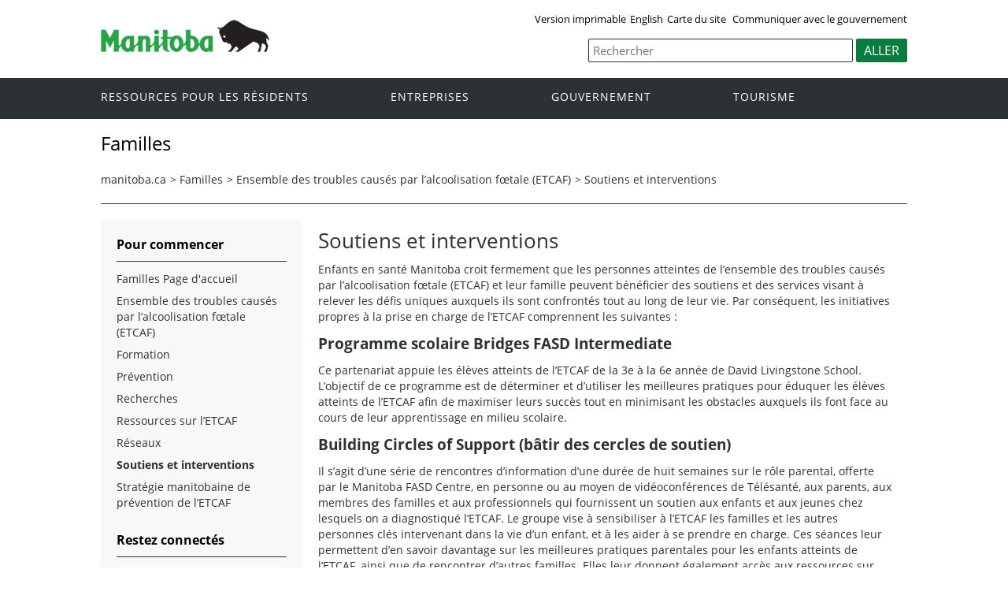

--- FILE ---
content_type: text/html
request_url: https://gov.mb.ca/fs/fasd/supports.fr.html
body_size: 18051
content:
<!DOCTYPE html><html xmlns="http://www.w3.org/1999/xhtml" xml:lang="fr" lang="fr">
<head>
  <title>Province of Manitoba | fs - Soutiens et interventions</title>
	<meta name="viewport" content="width=device-width, initial-scale=1">
	<meta charset="UTF-8">
	<meta name="keywords" content="">
	<meta name="description" content="">
	<meta property="og:title" content="Familles | Province du Manitoba">
	<meta property="og:url" content="https:/fs/">
	<meta property="og:site_name" content="Province du Manitoba - Familles">
	<meta property="og:description" content="Province du Manitoba - Familles">
	<meta property="og:type" content="article">
	<meta property="og:locale" content="fr_CA">
	<meta property="og:image" content="/templates/en/common/images/mb-logo.png">
	<meta http-equiv="cache-control" content="no-cache">
	<meta http-equiv="pragma" content="no-cache">
	<meta http-equiv="X-UA-Compatible" content="IE=edge">
	<link rel="shortcut icon" href="/asset_library/manitoba.ico">
	<link href="/templates/en/common/css/main.css" id="mainstyles" rel="stylesheet" type="text/css">
	<link href="/templates/en/common/css/department.css" id="departmentstyles" rel="stylesheet" type="text/css">
	<script src="/templates/en/common/js/jquery.min.js" type="text/javascript"></script>
	<script src="/templates/en/common/js/jquery.dropotron.min.js"></script>
	<script src="/templates/en/common/js/animatedcollapse.js"></script>
	<script src="/templates/en/common/js/sidemenu3.js"></script>
	<link rel="stylesheet" type="text/css" href="/templates/en/common/js/slicknav/slicknav.min.css">
	<script src="/templates/en/common/js/slicknav/jquery.slicknav.min.js"></script>
	<script type="text/javascript" src="/templates/en/common/js/webpublishing2016.js"></script>
	<script type="text/javascript" src="//s7.addthis.com/js/300/addthis_widget.js#pubid=ra-57f3fca8e6f0fd0a"></script>
</head>

<body class="template-en-three-column page-knom">
	<div class="access-links">
		<a rel="header navigation" accesskey="1" href="#navigation">navigation</a>
		<a rel="side bar navigation" accesskey="2" href="#sidemenu">menu</a>
		<a rel="main body navigation" accesskey="3" href="#content">contenu</a>
		<a rel="footer navigation" accesskey="4" href="#footernav">la navigation de bas de page</a>
		<a rel="search" accesskey="0" href="#search">Recherche</a>
	</div>
	<div class="header">
		<div class="wrapper">
            <div class="top-links">
				<a href="print,supports.fr.html" target="_blank" id="print">Version imprimable</a><a href="supports.html" id="language">English</a><a href="/sitemap.fr.html">Carte du site</a> <a href="/contact/index.fr.html">Communiquer avec le gouvernement</a>
            </div>
        </div>  
        <div class="wrapper">            
			<div class="logo">
				<a href="/index.fr.html" title="Gouvernement du Manitoba"><img src="/templates/en/common/images/mb-logo.png" alt="Gouvernement du Manitoba"></a>
			</div>
			<div class="search">				
				<div class="form-field input-button">
					<form method="GET" action="//gov.mb.ca/search/fs/index.fr.html">
						
						<label style='display:none' for='bsc-head-searchfield'>Recherche</label>
						<input id="bsc-head-searchfield" class="text-input" name="q" type="search" value="" maxlength="200" placeholder="Rechercher">
						<input id="bsc-head-searchsubmit" class="btn" type="submit" value="ALLER" data-icon="search">
					</form>
				</div>
			</div>     
		</div>
	</div>
	<div class="navigation"><a name="navigation"></a>
		<div class="wrapper">
			<nav class="nav">
				<div class="nav_inner">
					<ul>
						<li class="dropdown"><a href="https://residents.gov.mb.ca/index.fr.html">Ressources pour les r&eacute;sidents</a>
						  <ul class="dropotron">
							  <li><a href="https://residents.gov.mb.ca/index.fr.html">Rechercher des programmes et des services</a></li>
							  <li><a href="https://residents.gov.mb.ca/forms.fr.html">Formulaires</a></li>
							  <li><a href="https://residents.gov.mb.ca/findingwork.fr.html">Trouver un emploi</a></li>
							  <li><a href="https://residents.gov.mb.ca/lost_id.fr.html">Cartes d&#146;identit&eacute; perdues</a></li>
							  <li><a href="https://residents.gov.mb.ca/moving.fr.html">S&#146;&eacute;tablir au Manitoba</a></li>
							  <li><a href="https://residents.gov.mb.ca/communities.fr.html">Collectivit&eacute;s du Manitoba</a></li>
							  <li><a href="https://residents.gov.mb.ca/maps.fr.html">Cartes</a></li>
							  <li><a href="https://residents.gov.mb.ca/onlineservices.fr.html">Services en ligne</a></li>
							  <li><a href="https://residents.gov.mb.ca/socialmedia/index.fr.html">M&eacute;dias sociaux</a></li>
							  <li><a href="https://residents.gov.mb.ca/apps/index.fr.html">Applications mobile</a></li>
						  </ul>
						</li>
						<li class="dropdown"><a href="/business/index.fr.html">Entreprises</a>
						  <ul class="dropotron">
							  <li><a href="/business/index.fr.html">Entreprises</a></li>
							  <li><a href="/business/startingsmart/index.fr.html">D&eacute;marrer une entreprise</a></li>
							  <li><a href="/business/businessresearch/index.fr.html">Recherche commerciale</a></li>
							  <li><a href="/business/financing/index.fr.html">Financement des entreprises</a></li>
							  <li><a href="/business/registration/index.fr.html">Enregistrements, licences et permis</a></li>
							  <li><a href="/business/doingbusiness/index.fr.html">Faire affaire avec le gouvernement</a></li>
							  <li><a href="http://www.entreprenariatmanitoba.ca/">Entreprenariat Manitoba</a></li>
							  <li><a href="/business/bizpas/index.fr.html">Liens Affaires</a></li>
							  <li><a href="http://bizpalmanitoba.ca/fra/?b=46">PerLE</a></li>
						  </ul>
						</li>
						<li class="dropdown"><a href="/government/index.fr.html">Gouvernement</a>
						  <ul class="dropotron">
							  <li><a href="/government/index.fr.html">Gouvernement</a></li>
							  <li><a href="/minister/premier/index.fr.html">Premier ministre</a></li>
							  <li><a href="/minister/index.fr.html">Membres du Cabinet</a></li>
							  <li><a href="/government/departments.fr.html">Minist&egrave;res</a></li>
							  <li><a href="/government/abc/index.fr.html">Organismes, conseils et commissions</a></li>
							  <li><a href="/government/proactive_disclosure.fr.html">Divulgation des contrats</a></li>
							  <li><a href="/legislature/index.fr.html">Assembl&eacute;e l&eacute;gislative</a></li>
							  <li><a href="https://www.manitobacourts.mb.ca/index.fr.html">Tribunaux du Manitoba</a></li>
							  <li><a href="https://web2.gov.mb.ca/laws/index.fr.php">Lois du Manitoba</a></li>
						  </ul>
						</li>
						<li class="dropdown"><a href="https://www.travelmanitoba.com/fr/">Tourisme</a></li>
					</ul>
				</div>                   
			</nav>
		</div>
	</div>
	<div class="container">
		<div class="wrapper">
			<div class="content">
				<div class="introduction">
					<div class="columns">         
						<div class="home_slider">
							<div id="dept-header" class="default-header">Familles</div>
						</div>      
					</div>
				</div>
				<div class="breadcrumb" id="breadcrumb"><ul><li><a class="breadcrumb" href="https://www.manitoba.ca/index.fr.html">manitoba.ca</a></li><li>&gt; <a class="breadcrumb" href="/fs/index.fr.html">Familles</a></li><li>&gt; <a class="breadcrumb" href="/fs/fasd/index.fr.html">Ensemble des troubles caus&#233;s par l’alcoolisation fœtale (ETCAF)</a></li><li>&gt; <a class="breadcrumb" href="#">Soutiens et interventions</a></li></ul></div>
				<div class="columns col-3">
					<div class="col-3-4" role="main">
						<div class="col-inside-3">
							<a name="top"></a><a name="Top"></a><a name="content"></a>
							<div id="main-content">
				<div id="ctl00_PlaceHolderMain_ctl01_label" style='display:none'>Page Content</div><div id="ctl00_PlaceHolderMain_ctl01__ControlWrapper_RichHtmlField" class="ms-rtestate-field" style="display:inline" aria-labelledby="ctl00_PlaceHolderMain_ctl01_label"><h2>Soutiens et interventions </h2>
<p>Enfants en santé Manitoba croit fermement que les personnes atteintes de l’ensemble des troubles causés par l’alcoolisation fœtale (ETCAF) et leur famille peuvent bénéficier des soutiens et des services visant à relever les défis uniques auxquels ils sont confrontés tout au long de leur vie. Par conséquent, les initiatives propres à la prise en charge de l’ETCAF comprennent les suivantes&#160;&#58; </p>
<h3>Programme scolaire Bridges FASD Intermediate </h3>
<p>Ce partenariat appuie les élèves atteints de l’ETCAF de la 3e à la 6e&#160;année de David Livingstone School. L’objectif de ce programme est de déterminer et d’utiliser les meilleures pratiques pour éduquer les élèves atteints de l’ETCAF afin de maximiser leurs succès tout en minimisant les obstacles auxquels ils font face au cours de leur apprentissage en milieu scolaire.</p>
<h3>Building Circles of Support (bâtir des cercles de soutien) </h3>
<p>Il s’agit d’une série de rencontres d’information d’une durée de huit semaines sur le rôle parental, offerte par le Manitoba FASD Centre, en personne ou au moyen de vidéoconférences de Télésanté, aux parents, aux membres des familles et aux professionnels qui fournissent un soutien aux enfants et aux jeunes chez lesquels on a diagnostiqué l’ETCAF. Le groupe vise à sensibiliser à l’ETCAF les familles et les autres personnes clés intervenant dans la vie d’un enfant, et à les aider à se prendre en charge. Ces séances leur permettent d’en savoir davantage sur les meilleures pratiques parentales pour les enfants atteints de l’ETCAF, ainsi que de rencontrer d’autres familles. Elles leur donnent également accès aux ressources sur l’ETCAF et aux services connexes dans leur région. </p>
<h3>FASD Family Support, Education and Counselling Program (6 à 14 ans) (programme de soutien à la famille, d’éducation et de counseling relatif à l’ETCAF) </h3>
<p>Ce programme de soutien à la famille, d’éducation et de counseling relatif à l’ETCAF offert par New Directions for Children, Youth and Families travaille en partenariat avec les parents et des professionnels pour élaborer des programmes personnalisés qui répondent aux besoins des enfants et des jeunes, de 6 à 14&#160;ans, atteints de l’ETCAF qui vivent à Winnipeg. Le programme offre également des services à domicile et du counseling aux familles, et les aide à obtenir d’autres services, notamment pour faire valoir leurs droits. </p>
<h3>Le FASD Family Network </h3>
<p>Il s’agit d’un réseau coparrainé par le Manitoba FASD Centre et le Rehabilitation Centre for Children. Il donne aux parents et aux fournisseurs de soins des enfants atteints de l’ETCAF la possibilité de rencontrer d’autres parents et fournisseurs de soins. Les participants sont invités à échanger des idées, à établir des liens et à fournir des commentaires avisés sur la manière d’élaborer de nouveaux services pour les familles. Le programme offre aussi des occasions de loisirs pour les jeunes atteints de l’ETCAF, comme des camps d’été et d’hiver. <a href="https&#58;//fasdmanitoba.com/family-network/" title="Cliquez ici pour en savoir plus (en aglais seulement)" target="_blank"><span>Cliquez ici pour en savoir plus</span> (en aglais seulement)</a>.</p>
<h3>Programme des travailleurs clés du Manitoba </h3>
<p>Ce programme, proposé par l’entremise de l’Office régional de la santé d’Entre-les-Lacs et de l’Est, offre du soutien et des renseignements personnalisés aux familles d’enfants ou de jeunes de 0 à 21&amp; ans atteints de l’ETCAF ou dans les cas confirmés d’exposition prénatale à l’alcool. Le programme aide les familles à obtenir des soutiens, des ressources communautaires ainsi que des renseignements sur la santé et l’éducation qui correspondent à leurs besoins particuliers. Le programme travaille en collaboration avec les parents, les membres de la famille, les parents adoptifs, les fournisseurs de soins et de services pour aider les enfants et les jeunes atteints de l’ETCAF à vivre moins de frustrations et à connaître plus de succès. Il s’ajoute aux ressources communautaires existantes et les met en valeur, mais ne les remplace pas. <a href="https&#58;//www.ierha.ca/fr/programmes-et-services/sante-publique/etcaf-exposition-prenatale-a-lalcool/" target="_blank">Cliquez ici pour en savoir plus</a> (en aglais seulement). </p>
<h3>Visions and Voices </h3>
<p><a href="http&#58;//www.initiativesjc.org/wpblog/touchstone/" target="_blank">Visions and Voices&#160;</a>(en aglais seulement) &#58; Ce programme de l’organisme Initiatives for Just Communities offre des présentations par des adultes atteints de l’ETCAF. Visions and Voices vise à accroître la sensibilisation à l’ensemble des troubles causés par l’alcoolisation fœtale, à lutter contre la stigmatisation associée à l’ETCAF, à encourager un mode de vie sain. Les présentateurs raconteront leurs expériences personnelles de défis à relever, d’espoir et de réussites, lesquelles seront différentes pour chacun étant donné que l’ETCAF peut toucher de nombreuses aires du cerveau. Les exposés seront donnés dans divers lieux et sont destinés à toute personne qui prend soin d’une personne atteinte de l’ETCAF ou qui travaille avec elle. <br>Pour obtenir des renseignements sur d’autres services relatifs à l’ensemble des troubles causés par l’alcoolisation fœtale au Manitoba, consultez la <a href="/fs/fasd/pubs/fasdresources_fr.pdf" target="_blank">Liste de ressources</a>. </p></div>
			</div>
							<div align="left" class="addthis_inline_share_toolbox" style="display:none"></div>
						</div>
					</div>
					<div class="col-1-4 col-left">
						<div class="col-inside-2">
							<div class="col-content-2" id="sidemenu-column">
								<a name="sidemenu" rel="Side Menu Navigation"></a>
								<div class="col-content-1">
									<div class="narrow-title-green">Pour commencer</div>
								</div>
								<div class="col-content-1">
									<div class="section" id="sidemenu"><ul><li><a href="/fs/index.fr.html">Familles Page d'accueil</a></li><li><a href="/fs/fasd/index.fr.html">Ensemble des troubles causés par l’alcoolisation fœtale (ETCAF)</a></li><li class="expand"><a href="/fs/fasd/training.fr.html">Formation</a><ul><li><a href="/fs/fasd/training-resources.fr.html">Ressources de formation supplémentaires</a></li></ul></li><li class="expand"><a href="/fs/fasd/prevention.fr.html">Prévention</a><ul><li><a href="/fs/fasd/choices.fr.html">Projet CHOICES</a></li><li><a href="/fs/fasd/insight.fr.html">Programme de mentorat InSight (Nouveau regard)</a></li></ul></li><li><a href="/fs/fasd/research.fr.html">Recherches</a></li><li><a href="/fs/fasd/resources.fr.html">Ressources sur l’ETCAF</a></li><li><a href="/fs/fasd/network.fr.html">Réseaux</a></li><li><a href="/fs/fasd/supports.fr.html">Soutiens et interventions</a></li><li><a href="/fs/fasd/mbstrategy.fr.html">Stratégie manitobaine de prévention de l’ETCAF </a></li></ul></div>
								</div>
								<div class="col-content-1">
									<div class="narrow-title-green">Restez connect&eacute;s</div>
									<div class="section" id="sc">
									  <ul>
										  <li><a id="facebook" href="https://www.facebook.com/ManitobaGovernment" target="_blank"><span>Joignez-vous &agrave; nous sur Facebook</span></a></li>
										  <li><a id="twitter" href="https://twitter.com/MBGov" target="_blank"><span>Suivez-nous sur Twitter</span></a></li>
										  <li><a id="rss" href="https://news.gov.mb.ca/news/index.rss" target="_blank"><span>Abonnez-vous aux avis RSS</span></a></li>
										  <li><a id="youtube" href="https://www.youtube.com/ManitobaGovernment" target="_blank"><span>Regardez nos vid&eacute;os sur YouTube</span></a></li>
										  <li><a id="flickr" href="https://www.flickr.com/photos/mbgov/" target="_blank"><span>Regardez nos photos sur Flickr</span></a></li>
									  </ul>
									</div>
								</div>
							</div>
						</div>
					</div>
				</div>
			</div>
		</div>
	</div>
	<div class="footer">
		<div class="wrapper">
			<div class="footer-left">
				<nav class="footer-nav">
					<a name="footernav"></a>
					<ul>
					  <li><a href="/accessibility/index.fr.html" title="Accessibilit&eacute;">Accessibilit&eacute;</a></li>
					  <li><a href="/legal/disclaimer.fr.html" title="Avertissement">Avertissement</a></li>
					  <li><a href="/legal/copyright.fr.html" title="Droit d'auteur">Droit d'auteur</a></li>
					  <li><a href="/legal/privacy.fr.html" title="S&eacute;curit&eacute; des renseignements">S&eacute;curit&eacute; des renseignements</a></li>
					</ul>
				</nav>
				<nav class="footer-nav">
					<a name="footernav"></a>
					<ul>
					  <li><a href="https://twitter.com/mbgov" target="_blank" title="Twitter">Twitter</a></li>
					  <li><a href="https://www.facebook.com/manitobagovernment" target="_blank" title="Facebook">Facebook</a></li>
					  <li><a href="https://www.youtube.com/user/ManitobaGovernment" target="_blank" title="YouTube">YouTube</a></li>
					  <li><a href="https://www.flickr.com/photos/mbgov/" target="_blank" title="Flickr">Flickr</a></li>
					</ul>
				</nav>
			</div>
			<div class="footer-right">
				<a href="/index.fr.html" title="Gouvernement du Manitoba" target="_blank"><img src="/templates/en/common/images/logo-government-of-manitoba.jpg" alt="Gouvernement du Manitoba" title="Gouvernement du Manitoba"></a>       
			</div>
		</div>
	</div>
	<div id="showtoggle" style="display: none;">Yes</div>
	<div id="extrajs" style="display: none;">
						
					</div>
	<div id="extracss" style="display: none;">
						
					</div>

</body>
</html>


--- FILE ---
content_type: application/javascript
request_url: https://gov.mb.ca/templates/en/common/js/webpublishing2016.js
body_size: 1207
content:
//var pathname = window.location.pathname;
//var currentpage = window.location.href;
//var url = currentpage.substr(currentpage.lastIndexOf("/") + 1);
$(document).ready(function() {
    set_language_toggle();
    add_additional_js_file();
    add_additional_css_file();
});
function set_language_toggle(){
	var showtoggle_val = '';
	if($('#showtoggle').length > 0){
	    showtoggle_val = $.trim($('#showtoggle').text());
	    if(showtoggle_val == 'Yes'){
		$('#language').show();
	    }
	    else{
		$('#language').hide();
	    }
	}
}

function add_additional_js_file() {
    var pathtofile = "";
    var script_tag = "";
    pathtofile = $.trim($('#extrajs').text());
    if (pathtofile.length > 0) {
	script_tag = "<script src=\"" + pathtofile + "\" type=\"text/javascript\"></script>";
	$('head').append(script_tag);
    }
    
}

function add_additional_css_file() {
    var pathtofile = "";
    var script_tag = "";
    pathtofile = $.trim($('#extracss').text());
    if (pathtofile.length > 0) {
	script_tag = "<link rel=\"stylesheet\" href=\"" + pathtofile + "\" type=\"text/css\" />";
	$('head').append(script_tag);
    }
    
}